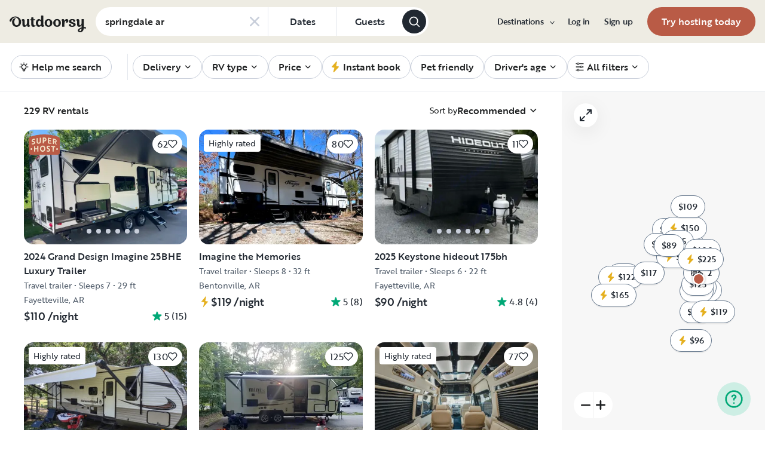

--- FILE ---
content_type: text/html; charset=utf-8
request_url: https://www.google.com/recaptcha/api2/aframe
body_size: 117
content:
<!DOCTYPE HTML><html><head><meta http-equiv="content-type" content="text/html; charset=UTF-8"></head><body><script nonce="YZ6tmYQ8whc7UT6V5T9QNQ">/** Anti-fraud and anti-abuse applications only. See google.com/recaptcha */ try{var clients={'sodar':'https://pagead2.googlesyndication.com/pagead/sodar?'};window.addEventListener("message",function(a){try{if(a.source===window.parent){var b=JSON.parse(a.data);var c=clients[b['id']];if(c){var d=document.createElement('img');d.src=c+b['params']+'&rc='+(localStorage.getItem("rc::a")?sessionStorage.getItem("rc::b"):"");window.document.body.appendChild(d);sessionStorage.setItem("rc::e",parseInt(sessionStorage.getItem("rc::e")||0)+1);localStorage.setItem("rc::h",'1769072769944');}}}catch(b){}});window.parent.postMessage("_grecaptcha_ready", "*");}catch(b){}</script></body></html>

--- FILE ---
content_type: text/css; charset=UTF-8
request_url: https://www.outdoorsy.com/_next/static/css/fcb74602ba1329f4.css
body_size: 4682
content:
@font-face{font-family:swiper-icons;src:url("data:application/font-woff;charset=utf-8;base64, [base64]//wADZ2x5ZgAAAywAAADMAAAD2MHtryVoZWFkAAABbAAAADAAAAA2E2+eoWhoZWEAAAGcAAAAHwAAACQC9gDzaG10eAAAAigAAAAZAAAArgJkABFsb2NhAAAC0AAAAFoAAABaFQAUGG1heHAAAAG8AAAAHwAAACAAcABAbmFtZQAAA/gAAAE5AAACXvFdBwlwb3N0AAAFNAAAAGIAAACE5s74hXjaY2BkYGAAYpf5Hu/j+W2+MnAzMYDAzaX6QjD6/4//Bxj5GA8AuRwMYGkAPywL13jaY2BkYGA88P8Agx4j+/8fQDYfA1AEBWgDAIB2BOoAeNpjYGRgYNBh4GdgYgABEMnIABJzYNADCQAACWgAsQB42mNgYfzCOIGBlYGB0YcxjYGBwR1Kf2WQZGhhYGBiYGVmgAFGBiQQkOaawtDAoMBQxXjg/wEGPcYDDA4wNUA2CCgwsAAAO4EL6gAAeNpj2M0gyAACqxgGNWBkZ2D4/wMA+xkDdgAAAHjaY2BgYGaAYBkGRgYQiAHyGMF8FgYHIM3DwMHABGQrMOgyWDLEM1T9/w8UBfEMgLzE////P/5//f/V/xv+r4eaAAeMbAxwIUYmIMHEgKYAYjUcsDAwsLKxc3BycfPw8jEQA/[base64]/uznmfPFBNODM2K7MTQ45YEAZqGP81AmGGcF3iPqOop0r1SPTaTbVkfUe4HXj97wYE+yNwWYxwWu4v1ugWHgo3S1XdZEVqWM7ET0cfnLGxWfkgR42o2PvWrDMBSFj/IHLaF0zKjRgdiVMwScNRAoWUoH78Y2icB/yIY09An6AH2Bdu/UB+yxopYshQiEvnvu0dURgDt8QeC8PDw7Fpji3fEA4z/PEJ6YOB5hKh4dj3EvXhxPqH/SKUY3rJ7srZ4FZnh1PMAtPhwP6fl2PMJMPDgeQ4rY8YT6Gzao0eAEA409DuggmTnFnOcSCiEiLMgxCiTI6Cq5DZUd3Qmp10vO0LaLTd2cjN4fOumlc7lUYbSQcZFkutRG7g6JKZKy0RmdLY680CDnEJ+UMkpFFe1RN7nxdVpXrC4aTtnaurOnYercZg2YVmLN/d/gczfEimrE/fs/bOuq29Zmn8tloORaXgZgGa78yO9/cnXm2BpaGvq25Dv9S4E9+5SIc9PqupJKhYFSSl47+Qcr1mYNAAAAeNptw0cKwkAAAMDZJA8Q7OUJvkLsPfZ6zFVERPy8qHh2YER+3i/BP83vIBLLySsoKimrqKqpa2hp6+jq6RsYGhmbmJqZSy0sraxtbO3sHRydnEMU4uR6yx7JJXveP7WrDycAAAAAAAH//wACeNpjYGRgYOABYhkgZgJCZgZNBkYGLQZtIJsFLMYAAAw3ALgAeNolizEKgDAQBCchRbC2sFER0YD6qVQiBCv/H9ezGI6Z5XBAw8CBK/m5iQQVauVbXLnOrMZv2oLdKFa8Pjuru2hJzGabmOSLzNMzvutpB3N42mNgZGBg4GKQYzBhYMxJLMlj4GBgAYow/P/PAJJhLM6sSoWKfWCAAwDAjgbRAAB42mNgYGBkAIIbCZo5IPrmUn0hGA0AO8EFTQAA");font-weight:400;font-style:normal}:root{--swiper-theme-color:#007aff}.swiper,swiper-container{margin-left:auto;margin-right:auto;position:relative;overflow:hidden;list-style:none;padding:0;z-index:1;display:block}.swiper-vertical>.swiper-wrapper{flex-direction:column}.swiper-wrapper{position:relative;width:100%;height:100%;z-index:1;display:flex;transition-property:transform;transition-timing-function:var(--swiper-wrapper-transition-timing-function,ease);transition-timing-function:var(--swiper-wrapper-transition-timing-function,initial);box-sizing:initial}.swiper-android .swiper-slide,.swiper-wrapper{transform:translateZ(0)}.swiper-horizontal{touch-action:pan-y}.swiper-vertical{touch-action:pan-x}.swiper-slide,swiper-slide{flex-shrink:0;width:100%;height:100%;position:relative;transition-property:transform;display:block}.swiper-slide-invisible-blank{visibility:hidden}.swiper-autoheight,.swiper-autoheight .swiper-slide{height:auto}.swiper-autoheight .swiper-wrapper{align-items:flex-start;transition-property:transform,height}.swiper-backface-hidden .swiper-slide{transform:translateZ(0);backface-visibility:hidden}.swiper-3d.swiper-css-mode .swiper-wrapper{perspective:1200px}.swiper-3d .swiper-wrapper{transform-style:preserve-3d}.swiper-3d{perspective:1200px}.swiper-3d .swiper-cube-shadow,.swiper-3d .swiper-slide,.swiper-3d .swiper-slide-shadow,.swiper-3d .swiper-slide-shadow-bottom,.swiper-3d .swiper-slide-shadow-left,.swiper-3d .swiper-slide-shadow-right,.swiper-3d .swiper-slide-shadow-top{transform-style:preserve-3d}.swiper-3d .swiper-slide-shadow,.swiper-3d .swiper-slide-shadow-bottom,.swiper-3d .swiper-slide-shadow-left,.swiper-3d .swiper-slide-shadow-right,.swiper-3d .swiper-slide-shadow-top{position:absolute;left:0;top:0;width:100%;height:100%;pointer-events:none;z-index:10}.swiper-3d .swiper-slide-shadow{background:rgba(0,0,0,.15)}.swiper-3d .swiper-slide-shadow-left{background-image:linear-gradient(270deg,rgba(0,0,0,.5),transparent)}.swiper-3d .swiper-slide-shadow-right{background-image:linear-gradient(90deg,rgba(0,0,0,.5),transparent)}.swiper-3d .swiper-slide-shadow-top{background-image:linear-gradient(0deg,rgba(0,0,0,.5),transparent)}.swiper-3d .swiper-slide-shadow-bottom{background-image:linear-gradient(180deg,rgba(0,0,0,.5),transparent)}.swiper-css-mode>.swiper-wrapper{overflow:auto;scrollbar-width:none;-ms-overflow-style:none}.swiper-css-mode>.swiper-wrapper::-webkit-scrollbar{display:none}.swiper-css-mode>.swiper-wrapper>.swiper-slide{scroll-snap-align:start start}.swiper-horizontal.swiper-css-mode>.swiper-wrapper{-ms-scroll-snap-type:x mandatory;scroll-snap-type:x mandatory}.swiper-vertical.swiper-css-mode>.swiper-wrapper{-ms-scroll-snap-type:y mandatory;scroll-snap-type:y mandatory}.swiper-centered>.swiper-wrapper:before{content:"";flex-shrink:0;order:9999}.swiper-centered>.swiper-wrapper>.swiper-slide{scroll-snap-align:center center;scroll-snap-stop:always}.swiper-centered.swiper-horizontal>.swiper-wrapper>.swiper-slide:first-child{margin-inline-start:var(--swiper-centered-offset-before)}.swiper-centered.swiper-horizontal>.swiper-wrapper:before{height:100%;min-height:1px;width:var(--swiper-centered-offset-after)}.swiper-centered.swiper-vertical>.swiper-wrapper>.swiper-slide:first-child{margin-block-start:var(--swiper-centered-offset-before)}.swiper-centered.swiper-vertical>.swiper-wrapper:before{width:100%;min-width:1px;height:var(--swiper-centered-offset-after)}.swiper-lazy-preloader{width:42px;height:42px;position:absolute;left:50%;top:50%;margin-left:-21px;margin-top:-21px;z-index:10;transform-origin:50%;box-sizing:border-box;border-radius:50%;border:4px solid var(--swiper-preloader-color,var(--swiper-theme-color));border-top:4px solid transparent}.swiper-watch-progress .swiper-slide-visible .swiper-lazy-preloader,.swiper:not(.swiper-watch-progress) .swiper-lazy-preloader,swiper-container:not(.swiper-watch-progress) .swiper-lazy-preloader{animation:swiper-preloader-spin 1s linear infinite}.swiper-lazy-preloader-white{--swiper-preloader-color:#fff}.swiper-lazy-preloader-black{--swiper-preloader-color:#000}@keyframes swiper-preloader-spin{0%{transform:rotate(0deg)}to{transform:rotate(1turn)}}.ListingTileMedia_listingTileMediaCarousel__6UdzQ .swiper-slide.swiper-slide-active{width:100%!important}.WishlistModal_slidingModal__udioa>div{animation:WishlistModal_slideUp__RaSnI .3s ease-out}@keyframes WishlistModal_slideUp__RaSnI{0%{opacity:0;transform:translateY(100%)}to{opacity:1;transform:translateY(0)}}.QuickPreviewModal_mainCarousel__LHWXr>button{visibility:visible!important}.QuickPreviewModal_thumbnailSlide__rkJAL{width:unset}.PriceInstantBook_wrapper__6qnJ0{order:1;--tw-text-opacity:1;color:hsl(44 79% 51%/var(--tw-text-opacity))}.PriceInstantBook_wrapper__6qnJ0[data-size=small]{height:1rem;width:1rem}.PriceInstantBook_wrapper__6qnJ0[data-size=medium]{height:1.25rem;width:1.25rem}.PriceInstantBook_wrapper__6qnJ0[data-size=large]{height:1.5rem;width:1.5rem}.PriceCurrent_container__pOtN9{display:contents}.PriceCurrent_originalTotalPrice__028XM,.PriceCurrent_price__rLH9X{letter-spacing:-.02em;font-family:Brother-1816,-apple-system,BlinkMacSystemFont,Helvetica,Arial,sans-serif,Apple Color Emoji,Segoe UI,Segoe UI Emoji,Segoe UI Symbol;font-weight:500;order:2;margin-right:.25rem}.PriceCurrent_originalTotalPrice__028XM{--tw-text-opacity:1;color:rgb(144 147 152/var(--tw-text-opacity));-webkit-text-decoration-line:line-through;text-decoration-line:line-through}.PriceCurrent_period__ISMXQ{font-family:Brother-1816,-apple-system,BlinkMacSystemFont,Helvetica,Arial,sans-serif,Apple Color Emoji,Segoe UI,Segoe UI Emoji,Segoe UI Symbol;font-weight:400;order:4;--tw-text-opacity:1;color:hsl(200 5% 12%/var(--tw-text-opacity))}.PriceCurrent_container__pOtN9[data-size=small] .PriceCurrent_originalTotalPrice__028XM,.PriceCurrent_container__pOtN9[data-size=small] .PriceCurrent_price__rLH9X{font-size:1.125rem;line-height:1.25rem}.PriceCurrent_container__pOtN9[data-size=small] .PriceCurrent_period__ISMXQ{font-size:.75rem;line-height:1rem}.PriceCurrent_container__pOtN9[data-size=medium] .PriceCurrent_price__rLH9X{font-size:1.375rem;line-height:1.5rem}@media (min-width:768px){.PriceCurrent_container__pOtN9[data-size=medium] .PriceCurrent_price__rLH9X{font-size:1.625rem;line-height:2rem}}.PriceCurrent_container__pOtN9[data-size=medium] .PriceCurrent_originalTotalPrice__028XM{font-size:1.375rem;line-height:1.5rem}@media (min-width:768px){.PriceCurrent_container__pOtN9[data-size=medium] .PriceCurrent_originalTotalPrice__028XM{font-size:1.625rem;line-height:2rem}}.PriceCurrent_container__pOtN9[data-size=medium] .PriceCurrent_period__ISMXQ{font-size:.875rem;line-height:1.25rem}@media (min-width:768px){.PriceCurrent_container__pOtN9[data-size=medium] .PriceCurrent_period__ISMXQ{font-size:.9375rem;line-height:1.25rem}}.AspectRatio_wrapper__fUXUh img{height:100%;width:100%;object-fit:cover}@media (min-width:769px){.AspectRatio_imageHover__vC0Xa img{transition:all .5s ease}.AspectRatio_imageHover__vC0Xa img:hover{transform:scale(1.05)}}.PriceTransparencyPopover_arrow__gnXoK,.PriceTransparencyPopover_arrow__gnXoK:before{position:absolute;width:12px;height:12px;border-radius:.125rem;background:inherit}.PriceTransparencyPopover_arrow__gnXoK{visibility:hidden;top:-6px}.PriceTransparencyPopover_arrow__gnXoK:before{left:0;content:"";transform:rotate(45deg);visibility:visible}.Button_button__98gTJ{position:relative}.Button_button__98gTJ:before{border-style:none}.Button_button__98gTJ[data-variant*=outlined]:before{top:-6px!important;right:-6px!important;bottom:-6px!important;left:-6px!important}.Button_button__98gTJ[data-shape=rectangle]{justify-content:center}.Button_button__98gTJ[data-shape=rectangle] .Button_content__wtKp9{display:grid;width:100%;grid-auto-flow:column;align-items:center;grid-gap:.25rem;gap:.25rem}.Button_button__98gTJ[data-shape=rectangle][data-size=large]{font-size:1rem;line-height:1.25rem}@media (min-width:768px){.Button_button__98gTJ[data-shape=rectangle][data-size=large]{font-size:1.125rem;line-height:1.25rem}}.Button_button__98gTJ[data-shape=rectangle][data-size=large]{padding:1rem 2.5rem}.Button_button__98gTJ[data-shape=rectangle][data-size=normal]{padding:.75rem 1.5rem;font-size:1rem;line-height:1.5rem}.Button_button__98gTJ[data-shape=rectangle][data-size=small]{font-size:.875rem;line-height:1.25rem}@media (min-width:768px){.Button_button__98gTJ[data-shape=rectangle][data-size=small]{font-size:.9375rem;line-height:1.25rem}}.Button_button__98gTJ[data-shape=rectangle][data-size=small]{padding:.75rem 1.25rem}.Button_button__98gTJ[data-shape=rectangle][data-size=xsmall]{font-size:.875rem;line-height:1.25rem}@media (min-width:768px){.Button_button__98gTJ[data-shape=rectangle][data-size=xsmall]{font-size:.9375rem;line-height:1.25rem}}.Button_button__98gTJ[data-shape=rectangle][data-size=xsmall]{padding:.75rem}.Button_button__98gTJ[data-shape=wide][data-size=xsmall]{font-size:.875rem;line-height:1.25rem}@media (min-width:768px){.Button_button__98gTJ[data-shape=wide][data-size=xsmall]{font-size:.9375rem;line-height:1.25rem}}.Button_button__98gTJ[data-shape=wide][data-size=xsmall]{padding:.75rem 1.5rem}.Button_button__98gTJ[data-shape=rectangle][data-size=xxsmall]{font-size:.875rem;line-height:1.25rem;height:2.25rem;padding:.25rem 1rem}.Button_button__98gTJ[data-shape=pill][data-size=large],.Button_button__98gTJ[data-shape=pill][data-size=normal],.Button_button__98gTJ[data-shape=pill][data-size=small],.Button_button__98gTJ[data-shape=pill][data-size=xsmall],.Button_button__98gTJ[data-shape=pill][data-size=xxsmall]{font-size:.875rem;line-height:1.25rem}@media (min-width:768px){.Button_button__98gTJ[data-shape=pill][data-size=large],.Button_button__98gTJ[data-shape=pill][data-size=normal],.Button_button__98gTJ[data-shape=pill][data-size=small],.Button_button__98gTJ[data-shape=pill][data-size=xsmall],.Button_button__98gTJ[data-shape=pill][data-size=xxsmall]{font-size:.9375rem;line-height:1.25rem}}.Button_button__98gTJ[data-shape=pill][data-size=large],.Button_button__98gTJ[data-shape=pill][data-size=normal],.Button_button__98gTJ[data-shape=pill][data-size=small],.Button_button__98gTJ[data-shape=pill][data-size=xsmall],.Button_button__98gTJ[data-shape=pill][data-size=xxsmall]{border-radius:9999px;padding:1rem 1.5rem}.Button_button__98gTJ[data-shape=pill] .Button_content__wtKp9{display:grid;width:100%;grid-auto-flow:column;align-items:center;grid-gap:.25rem;gap:.25rem}@media (min-width:768px){.Button_button__98gTJ[data-shape=pill] .Button_content__wtKp9{justify-content:unset}}.Button_button__98gTJ[data-variant=primary-contained]{border-width:2px;border-style:solid;border-color:var(--bf-temp-button-background-color-primary-active);background-color:var(--bf-temp-button-background-color-primary-active);color:var(--bf-temp-button-text-color-primary-active)}.Button_button__98gTJ[data-variant=primary-contained]:hover{border-color:var(--bf-temp-button-background-color-primary-hover);background-color:var(--bf-temp-button-background-color-primary-hover);color:var(--bf-temp-button-text-color-primary-active)}.Button_button__98gTJ[data-variant=primary-contained]:disabled{border-color:var(--bf-temp-button-background-color-primary-inactive);background-color:var(--bf-temp-button-background-color-primary-inactive);color:var(--bf-temp-button-text-color-primary-inactive)}.Button_button__98gTJ[data-variant=primary-outlined]{border-width:2px;border-style:solid;--tw-border-opacity:1;border-color:hsl(214 20% 16%/var(--tw-border-opacity));--tw-text-opacity:1;color:hsl(214 20% 16%/var(--tw-text-opacity))}.Button_button__98gTJ[data-variant=primary-outlined]:disabled{--tw-text-opacity:1!important;color:hsl(220 20% 82%/var(--tw-text-opacity))!important;--tw-border-opacity:1!important;border-color:hsl(220 20% 82%/var(--tw-border-opacity))!important}.Button_button__98gTJ[data-variant=light-primary-contained]{border-style:none;--tw-bg-opacity:1;background-color:hsl(174 25% 92%/var(--tw-bg-opacity));--tw-text-opacity:1;color:hsl(214 20% 16%/var(--tw-text-opacity))}.Button_button__98gTJ[data-variant=light-primary-contained]:hover{--tw-bg-opacity:1;background-color:hsl(174 100% 14%/var(--tw-bg-opacity));--tw-text-opacity:1;color:hsl(0 0% 100%/var(--tw-text-opacity))}.Button_button__98gTJ[data-variant=light-primary-outlined]{border-width:2px;border-style:solid;--tw-border-opacity:1;border-color:hsl(174 25% 92%/var(--tw-border-opacity));--tw-text-opacity:1;color:hsl(214 20% 16%/var(--tw-text-opacity))}.Button_button__98gTJ[data-variant=light-primary-outlined]:hover{--tw-border-opacity:1;border-color:hsl(165 29% 22%/var(--tw-border-opacity));--tw-text-opacity:1;color:hsl(214 20% 16%/var(--tw-text-opacity))}.Button_button__98gTJ[data-variant=dark-primary-contained]{border-style:none;--tw-bg-opacity:1;background-color:hsl(214 20% 16%/var(--tw-bg-opacity));--tw-text-opacity:1;color:hsl(0 0% 100%/var(--tw-text-opacity))}.Button_button__98gTJ[data-variant=dark-primary-contained]:hover{opacity:.8}.Button_button__98gTJ[data-variant=gray-outlined]{border-width:1px;--tw-border-opacity:1;border-color:hsl(212 16% 48%/var(--tw-border-opacity))}.Button_button__98gTJ[data-variant=dark-gray-outlined]{border-width:2px;--tw-border-opacity:1;border-color:hsl(0 0% 40%/var(--tw-border-opacity))}.Button_button__98gTJ[data-variant=white-contained]{border-style:none;--tw-bg-opacity:1;background-color:hsl(0 0% 100%/var(--tw-bg-opacity))}.Button_button__98gTJ[data-variant=white-contained],.Button_button__98gTJ[data-variant=white-contained]:hover{--tw-text-opacity:1;color:hsl(214 20% 16%/var(--tw-text-opacity))}.Button_button__98gTJ[data-variant=white-outlined]{border-width:2px;--tw-border-opacity:1;border-color:hsl(0 0% 100%/var(--tw-border-opacity));--tw-text-opacity:1;color:hsl(0 0% 100%/var(--tw-text-opacity))}.Button_button__98gTJ[data-variant=red-contained]{border-width:2px;border-style:solid;--tw-border-opacity:1;border-color:hsl(354 58% 48%/var(--tw-border-opacity));--tw-bg-opacity:1;background-color:hsl(354 58% 48%/var(--tw-bg-opacity));--tw-text-opacity:1;color:hsl(0 0% 100%/var(--tw-text-opacity))}.Button_button__98gTJ[data-variant=red-contained]:hover{--tw-bg-opacity:1;background-color:hsl(354 58% 48%/var(--tw-bg-opacity))}.Button_button__98gTJ[data-variant=red-outlined]{border-width:2px;border-style:solid}.Button_button__98gTJ[data-variant=red-outlined],.Button_button__98gTJ[data-variant=red-outlined]:hover{--tw-border-opacity:1;border-color:hsl(354 58% 48%/var(--tw-border-opacity));--tw-text-opacity:1;color:hsl(354 58% 48%/var(--tw-text-opacity))}.Button_button__98gTJ[data-variant=red-text]{border-style:none;font-weight:500;--tw-text-opacity:1;color:hsl(354 58% 48%/var(--tw-text-opacity));-webkit-text-decoration-line:underline;text-decoration-line:underline}.Button_button__98gTJ[data-variant=red-text]:hover{-webkit-text-decoration-line:none;text-decoration-line:none}.Button_button__98gTJ[data-variant=borderless]:disabled,.Button_button__98gTJ[data-variant=borderless][data-state=disabled]{--tw-text-opacity:1;color:hsl(0 0% 40%/var(--tw-text-opacity))}.Button_button__98gTJ[data-variant*=contained]:disabled{pointer-events:none}.Button_button__98gTJ[data-variant*=contained]:not([data-variant=primary-contained]):not([data-variant=primary-outlined]):disabled,.Button_button__98gTJ[data-variant*=contained][data-state=disabled]{opacity:.2}.Button_button__98gTJ[data-variant*=outlined]:disabled,.Button_button__98gTJ[data-variant*=outlined][data-state=disabled]{cursor:not-allowed;--tw-border-opacity:1;border-color:hsl(0 0% 40%/var(--tw-border-opacity));--tw-text-opacity:1;color:hsl(0 0% 40%/var(--tw-text-opacity))}.Button_button__98gTJ[data-shape=circle]{display:inline-flex;align-items:center;justify-content:center;border-radius:9999px}.Button_button__98gTJ[data-shape=circle] .Button_content__wtKp9{display:block}.Button_button__98gTJ[data-shape=circle][data-variant=white-contained]{box-shadow:0 1px 20px rgba(0,0,0,.1)}.Button_button__98gTJ[data-shape=circle][data-variant=white-contained]:hover{transform:scale(1.1)}.Button_button__98gTJ[data-shape=circle][data-size=large]{height:4rem;width:4rem}.Button_button__98gTJ[data-shape=circle][data-size=normal]{height:3rem;width:3rem}.Button_button__98gTJ[data-shape=circle][data-size=small]{height:2.5rem;width:2.5rem}.Button_button__98gTJ[data-shape=circle][data-size=xsmall]{height:1.25rem;width:1.25rem}.Button_button__98gTJ[data-shape=square]{display:inline-flex;align-items:center;justify-content:center}.Button_button__98gTJ[data-shape=square] .Button_content__wtKp9{display:block}.Button_button__98gTJ[data-shape=square][data-variant=white-contained]{box-shadow:0 1px 20px rgba(0,0,0,.1)}.Button_button__98gTJ[data-shape=square][data-variant=white-contained]:hover{transform:scale(1.1)}.Button_button__98gTJ[data-shape=square][data-size=large]{height:4rem;width:4rem}.Button_button__98gTJ[data-shape=square][data-size=medium]{height:3.5rem;width:3.5rem}.Button_button__98gTJ[data-shape=square][data-size=normal]{height:3rem;width:3rem}.Button_button__98gTJ[data-shape=square][data-size=small]{height:2.5rem;width:2.5rem}.Button_button__98gTJ[data-shape=square][data-size=xsmall]{height:1.25rem;width:1.25rem}.Button_button__98gTJ[data-loading=true],.Button_button__98gTJ[data-loading=true][data-state=disabled]{pointer-events:none;transition-property:none}.Button_button__98gTJ[data-loading=true] .Button_content__wtKp9,.Button_button__98gTJ[data-loading=true][data-state=disabled] .Button_content__wtKp9{color:transparent}.Button_button__98gTJ[data-loading=true][data-variant=primary-contained] svg,.Button_button__98gTJ[data-loading=true][data-variant=primary-outlined] svg{--tw-text-opacity:1;color:hsl(212 14% 36%/var(--tw-text-opacity))}.Button_button__98gTJ[data-loading=true][data-variant=dark-primary-contained] svg{--tw-text-opacity:1;color:hsl(214 20% 16%/var(--tw-text-opacity))}.Button_button__98gTJ[data-loading=true][data-variant=dark-gray-outlined] svg{--tw-text-opacity:1;color:hsl(220 20% 82%/var(--tw-text-opacity))}.Button_button__98gTJ[data-loading=true][data-variant=red-contained] svg{--tw-text-opacity:1;color:hsl(0 0% 100%/var(--tw-text-opacity))}.Button_button__98gTJ[data-loading=true][data-variant=red-outlined] svg{--tw-text-opacity:1;color:hsl(354 58% 48%/var(--tw-text-opacity))}.Button_button__98gTJ[data-loading=true][data-variant=white-outlined] svg{--tw-text-opacity:1;color:hsl(0 0% 100%/var(--tw-text-opacity))}.Button_button__98gTJ[data-loading=true][data-state=disabled] svg{--tw-text-opacity:1;color:hsl(0 0% 40%/var(--tw-text-opacity))}.Button_button__98gTJ[data-variant=jungle-contained]{border-width:2px;border-style:solid;--tw-border-opacity:1;border-color:hsl(162 100% 33%/var(--tw-border-opacity));background-color:transparent;font-weight:500;--tw-text-opacity:1;color:hsl(162 100% 33%/var(--tw-text-opacity))}.Button_button__98gTJ[data-variant=jungle-contained]:hover{opacity:.8}.Button_button__98gTJ[data-variant=jungle-contained]:disabled{opacity:.2}.Button_button__98gTJ[data-variant=jungle-outlined]{border-width:2px;border-style:solid;--tw-border-opacity:1;border-color:hsl(220 20% 82%/var(--tw-border-opacity));font-weight:400}.Button_button__98gTJ[data-variant=jungle-outlined],.Pagination_arrow__i_7te:enabled svg{--tw-text-opacity:1;color:hsl(200 5% 12%/var(--tw-text-opacity))}.Pagination_arrow__i_7te:enabled:hover svg{--tw-text-opacity:1;color:hsl(214 20% 16%/var(--tw-text-opacity))}.Pagination_icon__0hmjt[data-icon=previous]{--tw-rotate:180deg;transform:translate(var(--tw-translate-x),var(--tw-translate-y)) rotate(var(--tw-rotate)) skewX(var(--tw-skew-x)) skewY(var(--tw-skew-y)) scaleX(var(--tw-scale-x)) scaleY(var(--tw-scale-y))}.Pagination_button__xlZ3f{font-size:.875rem;line-height:1.25rem;position:relative;font-weight:700;--tw-text-opacity:1;color:hsl(214 20% 16%/var(--tw-text-opacity));transition-property:all;transition-timing-function:cubic-bezier(.4,0,.2,1);transition-duration:.5s}.Pagination_button__xlZ3f:enabled:hover{--tw-text-opacity:1;color:hsl(214 20% 16%/var(--tw-text-opacity))}.Pagination_button__xlZ3f:enabled:hover,.Pagination_button__xlZ3f[data-variant=current]{-webkit-text-decoration-line:underline;text-decoration-line:underline}.Pagination_button__xlZ3f:disabled,.Pagination_button__xlZ3f[data-variant=current],.Pagination_button__xlZ3f[data-variant=current]:hover{cursor:auto;--tw-text-opacity:1;color:hsl(214 20% 16%/var(--tw-text-opacity))}.Pagination_button__xlZ3f[data-focus-visible-added]:after{position:absolute;top:2px;right:2px;bottom:2px;left:2px;display:block;border-radius:9999px;border-width:2px;--tw-border-opacity:1;border-color:hsl(165 29% 22%/var(--tw-border-opacity));content:""}.Pagination_button__xlZ3f:focus-visible:after{position:absolute;top:2px;right:2px;bottom:2px;left:2px;display:block;border-radius:9999px;border-width:2px;--tw-border-opacity:1;border-color:hsl(165 29% 22%/var(--tw-border-opacity));content:""}
/*# sourceMappingURL=fcb74602ba1329f4.css.map*/

--- FILE ---
content_type: text/css; charset=UTF-8
request_url: https://www.outdoorsy.com/_next/static/css/680d3a4d80a9335a.css
body_size: 4159
content:
.ListingIndex_carousel___IH3h{display:block}@media (min-width:768px){.ListingIndex_carousel___IH3h{display:none}}.ListingIndex_carousel___IH3h .swiper .swiper-pagination{display:none}.RentalDescription_paragraph__5_G1s:after{content:"\A\A";white-space:pre}.AiRentalSummary_container__rDjrI{display:flex;flex-direction:column;gap:16px;padding:24px;border-radius:8px;background-color:#f1f2f3}.AiRentalSummary_header__R_pXn{display:flex;flex-direction:row;align-items:center;justify-content:space-between}.AiRentalSummary_badge__hJ0__{display:flex;flex-direction:row;align-items:center;gap:4px}.AiRentalSummary_icon__lBoLG{width:16px;height:16px;color:#4f5b69}.AiRentalSummary_badgeText__Jp8gW{color:#4f5b69;font-family:Brother\ 1816,sans-serif;font-size:.875rem;font-weight:400;line-height:1.5;font-style:normal}.AiRentalSummary_list__oQBjo{padding-left:24px;margin:0;list-style-type:disc;color:#1d1f20}.AiRentalSummary_listItem__4dGMr{margin-bottom:0}.AiRentalSummary_inputWrapper__F8Ohh{position:relative}.AiRentalSummary_inputButton__ibPgV{position:absolute;top:0;bottom:0;right:16px;display:flex;flex-direction:column;justify-content:center}.AiRentalSummary_submitButton__HlDlH,.AiRentalSummary_submitButton__HlDlH:active,.AiRentalSummary_submitButton__HlDlH:disabled,.AiRentalSummary_submitButton__HlDlH:focus,.AiRentalSummary_submitButton__HlDlH:hover{background-color:#212831!important;box-shadow:0 8px 32px 0 rgba(0,0,0,.08)!important;opacity:1!important}.AiRentalSummary_submitButton__HlDlH svg,.AiRentalSummary_submitButton__HlDlH:active svg,.AiRentalSummary_submitButton__HlDlH:disabled svg,.AiRentalSummary_submitButton__HlDlH:focus svg,.AiRentalSummary_submitButton__HlDlH:hover svg{color:#fff!important}.AiRentalSummary_suggestedQuestions__2pPXl{display:flex;flex-direction:column;align-items:flex-start;gap:8px}@media (min-width:768px){.AiRentalSummary_suggestedQuestions__2pPXl{flex-direction:row}}.AiRentalSummary_answerContainer__OsVMI{background-color:#fff;border-radius:8px;padding:16px;border:1px solid #e0e0e0}.AiRentalSummary_answerHeader__bq5Sn{display:flex;flex-direction:row;align-items:center;gap:8px;margin-bottom:8px}.AiRentalSummary_answerIcon__FT633{width:16px;height:16px;color:#4f5b69}.AiRentalSummary_answerTitle__cvOBx{margin-top:2px}.AiRentalSummary_answerText__WZbHS{white-space:pre-wrap}.AiRentalSummary_errorContainer__g0U87{padding:12px;margin-bottom:16px;background-color:#fff3f3;border-radius:8px;border:1px solid #ffcdd2}.AiRentalSummary_errorText__cNdlq{color:#d32f2f;font-family:Brother\ 1816,sans-serif;font-size:.875rem;line-height:1.5}.AiRentalSummary_messageHostWrapper__6PMaa{display:flex;flex-direction:column;gap:12px}.AiRentalSummary_messageHostContainer__BvXTl{display:flex;justify-content:flex-start}.AiRentalSummary_loadingContainer__ZOP_i{display:flex;flex-direction:row;align-items:center;gap:12px;padding:16px;background-color:#fff;border-radius:8px;border:1px solid #e0e0e0}.AiRentalSummary_loadingSpinner__vYbMv{width:20px;height:20px;border:3px solid #f1f2f3;border-top-color:#4f5b69;border-radius:50%;animation:AiRentalSummary_spin__Q49DT .8s linear infinite}@keyframes AiRentalSummary_spin__Q49DT{0%{transform:rotate(0deg)}to{transform:rotate(1turn)}}.AiRentalSummary_loadingText__cRmPa{color:#4f5b69;font-family:Brother\ 1816,sans-serif;font-size:.875rem;font-weight:400;line-height:1.5;margin:0}.HostBio_grid__eItRn{--grid-col-offset:0}@media (min-width:768px){.HostBio_allStar__Vs9Kv{transform:translateY(25%)}.HostBio_memberSince__FVYUI{margin-top:.5rem;align-self:flex-start}.HostBio_allStar__Vs9Kv+.HostBio_memberSince__FVYUI{align-self:center}}.HostBio_grid__eItRn[data-loading=true]{pointer-events:none;position:relative;height:15rem;font-size:0}.HostBio_grid__eItRn[data-loading=true] .HostBio_avatar__dfQ6_:after,.HostBio_grid__eItRn[data-loading=true] .HostBio_ctaContent__SSh_t,.HostBio_grid__eItRn[data-loading=true] .HostBio_ctaContent__SSh_t:after,.HostBio_grid__eItRn[data-loading=true] .HostBio_description__Vl3pl,.HostBio_grid__eItRn[data-loading=true] .HostBio_description__Vl3pl:after,.HostBio_grid__eItRn[data-loading=true] .HostBio_description__Vl3pl:before,.HostBio_grid__eItRn[data-loading=true] .HostBio_footer__1ystB button,.HostBio_grid__eItRn[data-loading=true] .HostBio_footer__1ystB:after,.HostBio_grid__eItRn[data-loading=true] .HostBio_tag__JtJbR:after,.HostBio_grid__eItRn[data-loading=true] .HostBio_title__Y3ahQ:after,.HostBio_grid__eItRn[data-loading=true] .HostBio_title__Y3ahQ:before,.HostBio_grid__eItRn[data-loading=true]:before{content:"";pointer-events:none;position:absolute;top:0;right:0;bottom:0;left:0;z-index:20;border-radius:.125rem;--tw-bg-opacity:1;background-color:hsl(0 0% 94%/var(--tw-bg-opacity));transition-property:opacity;transition-timing-function:cubic-bezier(.4,0,.2,1);transition-duration:.2s}.HostBio_grid__eItRn[data-loading=true]:before{z-index:10;--tw-bg-opacity:1;background-color:hsl(0 0% 100%/var(--tw-bg-opacity))}.HostBio_grid__eItRn[data-loading=true] .HostBio_tag__JtJbR{position:relative;margin-top:1.25rem;display:block;display:none;height:1rem;width:100%}@media (min-width:768px){.HostBio_grid__eItRn[data-loading=true] .HostBio_tag__JtJbR{display:block}}.HostBio_grid__eItRn[data-loading=true] .HostBio_title__Y3ahQ{position:relative;margin-bottom:-2rem;height:1.5rem}@media (min-width:768px){.HostBio_grid__eItRn[data-loading=true] .HostBio_title__Y3ahQ{height:2rem}}.HostBio_grid__eItRn[data-loading=true] .HostBio_title__Y3ahQ{max-width:50%}@media (max-width:767px){.HostBio_grid__eItRn[data-loading=true] .HostBio_title__Y3ahQ:after{transform:translateY(115%);max-width:90%}}.HostBio_grid__eItRn[data-loading=true] .HostBio_description__Vl3pl{position:relative;height:1rem}@media (min-width:768px){.HostBio_grid__eItRn[data-loading=true] .HostBio_description__Vl3pl{height:1.25rem}}.HostBio_grid__eItRn[data-loading=true] .HostBio_description__Vl3pl{max-width:95%}.HostBio_grid__eItRn[data-loading=true] .HostBio_description__Vl3pl:after{transform:translateY(115%);max-width:100%}.HostBio_grid__eItRn[data-loading=true] .HostBio_description__Vl3pl:before{transform:translateY(-115%);width:105%}.HostBio_grid__eItRn[data-loading=true] .HostBio_footer__1ystB{position:relative}.HostBio_grid__eItRn[data-loading=true] .HostBio_footer__1ystB:after{margin-top:-2.25rem;display:none;height:1.25rem;width:6rem}@media (min-width:768px){.HostBio_grid__eItRn[data-loading=true] .HostBio_footer__1ystB:after{display:block}}.HostBio_grid__eItRn[data-loading=true] .HostBio_footer__1ystB:after{transform:translateY(-100%)}.HostBio_grid__eItRn[data-loading=true] .HostBio_footer__1ystB button{position:relative;height:3rem;width:100%;border-radius:.375rem;--tw-bg-opacity:1;background-color:hsl(165 29% 22%/var(--tw-bg-opacity))}@media (min-width:768px){.HostBio_grid__eItRn[data-loading=true] .HostBio_footer__1ystB button{width:12rem}}.HostBio_grid__eItRn[data-loading=true] .HostBio_footer__1ystB button{font-size:0}.HostBio_grid__eItRn[data-loading=true] .HostBio_ctaContent__SSh_t{position:relative;margin-top:1rem;margin-left:5rem;height:.875rem;width:11rem;transform:translate(var(--tw-translate-x),var(--tw-translate-y)) rotate(var(--tw-rotate)) skewX(var(--tw-skew-x)) skewY(var(--tw-skew-y)) scaleX(var(--tw-scale-x)) scaleY(var(--tw-scale-y))}@media (min-width:768px){.HostBio_grid__eItRn[data-loading=true] .HostBio_ctaContent__SSh_t{margin-top:-1rem;margin-left:.5rem;width:6rem}}.HostBio_grid__eItRn[data-loading=true] .HostBio_ctaContent__SSh_t{font-size:0}.HostBio_grid__eItRn[data-loading=true] .HostBio_ctaContent__SSh_t:after{display:none;width:7rem}@media (min-width:768px){.HostBio_grid__eItRn[data-loading=true] .HostBio_ctaContent__SSh_t:after{display:block}}.HostBio_grid__eItRn[data-loading=true] .HostBio_ctaContent__SSh_t:after{transform:translateY(115%)}.ModularListingTileMedia_modularListingTileMediaCarousel__rx_GG .swiper-slide.swiper-slide-active{width:100%!important}.Carousel_carouselLargeGrid__0ie4T{grid-template-columns:repeat(5,minmax(0,1fr))}.Carousel_carouselGrid__ymGhI>div,.Carousel_carouselLargeGrid__0ie4T>div{width:16rem}.Carousel_carouselGrid__ymGhI{grid-template-columns:repeat(var(--max-cols,16),1fr)}.Carousel_carouselGrid__ymGhI.Carousel_verticalScrollGrid__75Hh6{grid-template-columns:repeat(1,minmax(0,1fr))}.Carousel_carouselGrid__ymGhI.Carousel_verticalScrollGrid__75Hh6>div{width:100%}@media (min-width:576px){.Carousel_carouselGrid__ymGhI.Carousel_verticalScrollGrid__75Hh6{grid-template-columns:repeat(2,minmax(0,1fr))}}@media (min-width:768px){.Carousel_carouselGrid__ymGhI{grid-template-columns:repeat(3,minmax(0,1fr))}.Carousel_carouselGrid__ymGhI>div{width:100%}.Carousel_carouselLargeGrid__0ie4T>div{width:16rem}.Carousel_carouselInline__PgPr7,.Carousel_carouselLargeGrid__0ie4T{grid-template-columns:repeat(var(--max-cols,5),1fr);overflow-x:scroll}.Carousel_carouselGrid__ymGhI.Carousel_verticalScrollGrid__75Hh6{grid-template-columns:repeat(3,minmax(0,1fr))}}@media (min-width:992px){.Carousel_carouselGrid__ymGhI,.Carousel_carouselLargeGrid__0ie4T{grid-template-columns:repeat(4,minmax(0,1fr));overflow-x:hidden}.Carousel_carouselGrid__ymGhI.Carousel_verticalScrollGrid__75Hh6{grid-template-columns:repeat(4,minmax(0,1fr))}.Carousel_carouselLargeGrid__0ie4T>div{width:100%}.Carousel_carouselLargeGrid__0ie4T>div[data-testid=listing-tile]:last-child{display:none}}@media (min-width:1280px){.Carousel_carouselLargeGrid__0ie4T{grid-template-columns:repeat(5,minmax(0,1fr))}.Carousel_carouselLargeGrid__0ie4T>div[data-testid=listing-tile]:last-child{display:block}}.ListingTileMedia_carousel__daEiY .swiper-slide.swiper-slide-active,.ListingTileMedia_listingTileMediaCarousel__6UdzQ .swiper-slide.swiper-slide-active{width:100%!important}.QuickPreviewModal_mainCarousel__LHWXr>button{visibility:visible!important}.QuickPreviewModal_thumbnailSlide__rkJAL{width:unset}.SectionWithDivider_section__rsMqr:empty+hr{display:none}.Accordion_icon__Hx4MR{transition:transform .2s ease}.Accordion_extraInfo__FhM2S[data-hidden-when-expanded=true]{transition-duration:.2s;transition-timing-function:cubic-bezier(.4,0,.2,1);transition-property:max-height,margin,opacity}.Accordion_button__t5i3t[aria-expanded=true]+.Accordion_extraInfo__FhM2S[data-hidden-when-expanded=true]{pointer-events:none;margin:0;max-height:0;opacity:0}.Breadcrumbs_item___1mV5{--tw-text-opacity:1;color:hsl(200 5% 12%/var(--tw-text-opacity));outline-offset:.25rem;outline-color:#004740}.Breadcrumbs_separator__F_8nD{margin-left:.5rem;margin-right:.5rem;display:inline-block;vertical-align:text-top;color:#284840}.HeaderActions_container__MpjDQ[data-loading=true] a *,.HeaderActions_container__MpjDQ[data-loading=true] button *{display:none;font-size:0}.HeaderActions_container__MpjDQ[data-loading=true] a{height:3rem;width:11rem}.HeaderActions_container__MpjDQ[data-loading=true] button{height:3rem;width:3rem}.HeaderActions_container__MpjDQ{grid-template-columns:3fr 1fr;grid-template-rows:1fr 1fr;grid-template-areas:"image-1 image-2" "image-1 image-3"}@media (min-width:992px){.HeaderActions_container__MpjDQ{grid-template-columns:50% 1fr 1fr;grid-template-areas:"image-1 image-2 image-4" "image-1 image-3 image-5"}}.ListingHeader_titleWrap__9NmuA{-ms-hyphens:auto;hyphens:auto;overflow-wrap:break-word}.ListingHeader_listingHeader__JdVaX[data-loading=true]{pointer-events:none;position:relative;height:12rem}.ListingHeader_listingHeader__JdVaX[data-loading=true] .ListingHeader_title__RpT4v:after,.ListingHeader_listingHeader__JdVaX[data-loading=true] .ListingHeader_title__RpT4v:before,.ListingHeader_listingHeader__JdVaX[data-loading=true]:before{content:"";pointer-events:none;position:absolute;top:0;right:0;bottom:0;left:0;z-index:20;border-radius:.125rem;--tw-bg-opacity:1;background-color:hsl(0 0% 94%/var(--tw-bg-opacity));transition-property:opacity;transition-timing-function:cubic-bezier(.4,0,.2,1);transition-duration:.2s}.ListingHeader_listingHeader__JdVaX[data-loading=true]:before{z-index:10;--tw-bg-opacity:1;background-color:hsl(0 0% 100%/var(--tw-bg-opacity))}.ListingHeader_listingHeader__JdVaX[data-loading=true] .ListingHeader_title__RpT4v{position:relative;height:3.5rem}@media (min-width:768px){.ListingHeader_listingHeader__JdVaX[data-loading=true] .ListingHeader_title__RpT4v{height:5rem}}.ListingHeader_listingHeader__JdVaX[data-loading=true] .ListingHeader_title__RpT4v{max-width:85%}.ListingHeader_listingHeader__JdVaX[data-loading=true] .ListingHeader_title__RpT4v:after,.ListingHeader_listingHeader__JdVaX[data-loading=true] .ListingHeader_title__RpT4v:before{height:50%}.ListingHeader_listingHeader__JdVaX[data-loading=true] .ListingHeader_title__RpT4v:after{transform:translateY(110%);max-width:70%}.ListingHeader_listingHeader__JdVaX[data-loading=true] .ListingHeader_tag__KXGyC{position:relative;z-index:30;height:2.5rem;width:8rem;overflow:hidden;font-size:0}.ListingHeader_listingHeader__JdVaX[data-loading=true] .ListingHeader_tag__KXGyC:after{content:"";background:inherit;position:absolute;top:0;right:0;bottom:0;left:0}.ListingHeader_listingHeader__JdVaX[data-loading=true] .ListingHeader_tag__KXGyC *{font-size:0}.ListingHeader_listingHeader__JdVaX[data-loading=true] .ListingHeader_tags__4JDDp:nth-child(2) .ListingHeader_tag__KXGyC{width:7rem}.ListingHeader_listingHeader__JdVaX[data-loading=true] .ListingHeader_tags__4JDDp:nth-child(4) .ListingHeader_tag__KXGyC{width:11rem}.BillSection_billModule__Y26q0{pointer-events:none;visibility:hidden;position:fixed;top:0;right:0;bottom:0;left:0;opacity:0;transition-duration:.5s;transition-timing-function:cubic-bezier(.4,0,.2,1)}@media (min-width:992px){.BillSection_billModule__Y26q0{position:sticky;top:auto;right:auto;bottom:auto;left:auto;top:6rem;grid-column:span 5/span 5;grid-column-start:calc(var(--grid-col-offset) + 12);grid-row-start:1}}.BillSection_billModule__Y26q0{transition-property:transform;transform:translateY(100%)}.BillSection_billModule__Y26q0[data-open-mobile=false]{transition-property:top;transition-timing-function:cubic-bezier(.4,0,.2,1);transition-duration:.2s}.BillSection_billModule__Y26q0[data-open-mobile=true]{pointer-events:auto;visibility:visible;z-index:1299;opacity:1;transform:translateY(0)}.BillSection_mobileBarContainer__ktfjZ{pointer-events:none;position:sticky;z-index:40;width:100%;grid-column:container}@media (min-width:992px){.BillSection_mobileBarContainer__ktfjZ{display:none}}.BillSection_mobileBarContainer__ktfjZ{bottom:-1px}@media (min-width:992px){.BillSection_billModule__Y26q0,.BillSection_billModule__Y26q0[data-open-mobile=true]{pointer-events:auto;visibility:visible;transform:none;opacity:1;transition-property:none;height:-moz-fit-content;height:fit-content}}.BillSectionModal_floatingBox__q4n7g{display:flex;flex-direction:column;align-items:center;justify-content:space-between;overflow-y:auto;padding:1rem}@media (min-width:992px){.BillSectionModal_floatingBox__q4n7g{overflow:visible}}@media (min-width:768px){.BillSectionModal_floatingBox__q4n7g{padding:2rem}}@media (min-width:992px){.BillSectionModal_floatingBox__q4n7g{align-items:flex-start;justify-content:flex-start;border-left-width:1px;border-color:hsla(0,0%,40%,.1);padding:0 0 0 2.5rem;border-radius:0!important;background-color:transparent!important;--tw-shadow:0 0 #0000!important;--tw-shadow-colored:0 0 #0000!important;box-shadow:var(--tw-ring-offset-shadow,0 0 #0000),var(--tw-ring-shadow,0 0 #0000),var(--tw-shadow)!important}}.BillSectionModal_scrollContent___sxZ2{display:flex;height:100%;width:100%;flex-direction:column;min-height:min-content}.BillSectionModal_closeButtonContainer__QPT1N{position:absolute;top:1rem;right:1rem}@media (min-width:992px){.BillSectionModal_closeButtonContainer__QPT1N{display:none}}.ButtonWithLink_button__DXdQC{padding:1rem!important;width:100%;font-weight:400}.ButtonFilledState_button__buhNu{padding:.5rem 0!important;width:100%;font-weight:400}.ButtonFilledState_button__buhNu:disabled,.ButtonFilledState_button__buhNu[data-state=disabled]{font-weight:500}.ButtonFilledState_required__6SVOb{padding-left:.25rem;font-size:1rem;line-height:1.5rem;font-weight:100}.BillSectionNotificationsContainer_message__3j7FE{margin-top:.75rem!important;background-color:transparent!important;padding:0!important}.DeliveryModalLegacy_shadowBottom__N6jSy{box-shadow:none}@media (max-width:767px){.DeliveryModalLegacy_shadowBottom__N6jSy{box-shadow:0 -4px 6px -6px rgba(0,0,0,.2)}}.AfterDeliveryOptions_option__ZdC4e:not(:last-of-type){margin-bottom:.5rem}.InsuranceModal_deductible_table__vrAAB{letter-spacing:-.02em;font-family:Brother-1816,-apple-system,BlinkMacSystemFont,Helvetica,Arial,sans-serif,Apple Color Emoji,Segoe UI,Segoe UI Emoji,Segoe UI Symbol;font-weight:500;margin-top:1.5rem;height:1px;width:100%;font-size:.875rem;line-height:1.25rem;--tw-text-opacity:1;color:hsl(200 5% 12%/var(--tw-text-opacity))}@media (min-width:768px){.InsuranceModal_deductible_table__vrAAB{font-size:.875rem;line-height:1.25rem}}.InsuranceModal_deductible_table__vrAAB th{vertical-align:bottom}.InsuranceModal_deductible_table__vrAAB tr[data-closed=true]{border-bottom-width:1px;--tw-border-opacity:1;border-color:hsl(0 0% 94%/var(--tw-border-opacity))}.InsuranceModal_deductible_table__vrAAB tr[data-closed=true] td,.InsuranceModal_deductible_table__vrAAB tr[data-closed=true] th{padding-bottom:.5rem}.InsuranceModal_deductible_table__vrAAB tr[data-row=true] td,.InsuranceModal_deductible_table__vrAAB tr[data-row=true] th{padding-top:.5rem}.InsuranceModal_deductible_table__vrAAB tr td:first-child,.InsuranceModal_deductible_table__vrAAB tr th:first-child{text-align:left;font-weight:400}@media (min-width:768px){.InsuranceModal_deductible_table__vrAAB tr td:first-child,.InsuranceModal_deductible_table__vrAAB tr th:first-child{width:12rem}}.InsuranceModal_deductible_table__vrAAB tr td:not(:first-child),.InsuranceModal_deductible_table__vrAAB tr th:not(:first-child){text-align:center;font-weight:400}@media (min-width:768px){.InsuranceModal_deductible_table__vrAAB tr td:not(:first-child),.InsuranceModal_deductible_table__vrAAB tr th:not(:first-child){width:auto}}@media (max-width:768px){.InsuranceModal_deductible_table__vrAAB[data-multiple-options=true] tr td:not(:first-child),.InsuranceModal_deductible_table__vrAAB[data-multiple-options=true] tr th:not(:first-child){width:19%}}.InsuranceModal_radio__UsUnn{height:100%;width:100%;text-align:left}.InsuranceModal_radio_label__HGDis{padding:1rem!important}.InsuranceModal_cell_wrapper___H013{max-width:150px}.InsuranceModal_icon__EpRf6{margin-right:3rem}@media (min-width:768px){.InsuranceModal_icon__EpRf6{margin-right:4rem}}.InsuranceModal_icon__EpRf6.InsuranceModal_isChecked__TTudt>path{fill:#00a876}.AddOn_price__GPCgQ{min-width:2.5rem}.AddOnCheckbox_checkbox__wKM2D{margin-right:.625rem;display:block;cursor:pointer;border-width:2px;border-style:solid;--tw-border-opacity:1;border-color:hsl(220 20% 82%/var(--tw-border-opacity))}@media (min-width:768px){.AddOnCheckbox_checkbox__wKM2D{margin-right:1rem}}.AddOnCheckbox_checkbox__wKM2D{width:1.25em;min-width:1.25em;height:1.25em}.AddOnCheckbox_checkbox__wKM2D[data-selected=true]{--tw-border-opacity:1;border-color:hsl(162 100% 33%/var(--tw-border-opacity));--tw-text-opacity:1;color:hsl(162 100% 33%/var(--tw-text-opacity))}.AddOnCheckbox_checkbox__wKM2D[data-checked=true] .AddOnCheckbox_icon__LY8uC{opacity:1}.AddOnCheckbox_checkboxComponent__3zdKd>span{--tw-border-opacity:1;border-color:hsl(220 20% 82%/var(--tw-border-opacity))}.BillModuleTotal_securityDeposit__jbkBU{margin-top:0;margin-bottom:0;padding-top:0}.BillSectionMobileBar_transition__rdlKt{transition-delay:.2s;transition-duration:.2s;transition-property:padding-bottom}.BillSectionMobileBar_bar__3us2a{padding-bottom:calc(1.25rem + env(safe-area-inset-bottom))}.BillSectionMobileBar_stickyBar__P7tWp{bottom:-1px}.BillSectionMobileBar_bar__3us2a[data-loading=true] button,.BillSectionMobileBar_bar__3us2a[data-loading=true] div{position:relative}.BillSectionMobileBar_bar__3us2a[data-loading=true] button:after,.BillSectionMobileBar_bar__3us2a[data-loading=true] div:after{content:"";pointer-events:none;position:absolute;top:0;right:0;bottom:0;left:0;border-radius:.125rem;--tw-bg-opacity:1;background-color:hsl(0 0% 94%/var(--tw-bg-opacity))}.BillSectionMobileBar_bar__3us2a[data-loading=true] div:after{width:8rem}.BillSectionMobileBar_bar__3us2a[data-loading=true] button:after{--tw-bg-opacity:1;background-color:hsl(165 29% 22%/var(--tw-bg-opacity))}div:has(+.ListingBill_bill__DM8nN){z-index:1299}.ListingBill_bill__DM8nN{z-index:1300}div:has(+.AddOnDetailModal_modal__pNuC7){z-index:1320}.AddOnDetailModal_modal__pNuC7{z-index:1330}.AskHostForm_suggestion__NIG0W:before{content:"\2022";margin-right:1ch}.TextArea_container__chLiP{font-size:.875rem;line-height:1.25rem;position:relative;border-radius:.5rem;border-width:1px;--tw-border-opacity:1;border-color:hsl(0 0% 94%/var(--tw-border-opacity));padding:.75rem 1rem}.TextArea_container__chLiP:hover{--tw-border-opacity:1;border-color:hsl(214 20% 16%/var(--tw-border-opacity))}.TextArea_container__chLiP[data-error=false][data-empty=false]:hover .TextArea_label__ZPHZY{--tw-text-opacity:1;color:hsl(214 20% 16%/var(--tw-text-opacity))}.TextArea_container__chLiP[data-focused=true]{--tw-border-opacity:1;border-color:hsl(214 20% 16%/var(--tw-border-opacity))}.TextArea_container__chLiP[data-error=false][data-focused=true] .TextArea_label__ZPHZY{--tw-text-opacity:1;color:hsl(214 20% 16%/var(--tw-text-opacity))}.TextArea_container__chLiP[data-error=true]{--tw-border-opacity:1;border-color:hsl(354 58% 48%/var(--tw-border-opacity))}.TextArea_container__chLiP[data-error=true] .TextArea_input__EeJwX,.TextArea_container__chLiP[data-error=true] .TextArea_input__EeJwX:-webkit-autofill:first-line,.TextArea_container__chLiP[data-error=true] .TextArea_label__ZPHZY{--tw-text-opacity:1;color:hsl(354 58% 48%/var(--tw-text-opacity))}.TextArea_error__PdnkV{font-family:Brother-1816,-apple-system,BlinkMacSystemFont,Helvetica,Arial,sans-serif,Apple Color Emoji,Segoe UI,Segoe UI Emoji,Segoe UI Symbol;font-weight:400;font-size:.75rem;line-height:1rem;margin-top:.25rem;--tw-text-opacity:1;color:hsl(354 58% 48%/var(--tw-text-opacity))}.TextArea_label__ZPHZY{pointer-events:none;z-index:10;transform:translate(var(--tw-translate-x),var(--tw-translate-y)) rotate(var(--tw-rotate)) skewX(var(--tw-skew-x)) skewY(var(--tw-skew-y)) scaleX(var(--tw-scale-x)) scaleY(var(--tw-scale-y));--tw-text-opacity:1;color:hsl(214 20% 16%/var(--tw-text-opacity));transition-duration:.1s;transition-timing-function:linear;background-color:inherit;max-width:calc(100% - 2rem);transition-property:transform,font-size,color}.TextArea_label__ZPHZY,.TextArea_label__ZPHZY:before{position:absolute;padding-left:.25rem;padding-right:.25rem}.TextArea_label__ZPHZY:before{content:"";top:0;left:0;width:100%;--tw-bg-opacity:1;background-color:hsl(0 0% 100%/var(--tw-bg-opacity));bottom:6px;height:100%;z-index:-1}.TextArea_container__chLiP[data-empty=false] .TextArea_label__ZPHZY,.TextArea_container__chLiP[data-focused=true] .TextArea_label__ZPHZY{font-size:.75rem;line-height:1rem;--tw-translate-y:-1.5rem;transform:translate(var(--tw-translate-x),var(--tw-translate-y)) rotate(var(--tw-rotate)) skewX(var(--tw-skew-x)) skewY(var(--tw-skew-y)) scaleX(var(--tw-scale-x)) scaleY(var(--tw-scale-y))}.TextArea_container__chLiP .TextArea_input__EeJwX:-webkit-autofill+.TextArea_label__ZPHZY{font-size:.75rem;line-height:1rem;--tw-translate-y:-1.5rem;transform:translate(var(--tw-translate-x),var(--tw-translate-y)) rotate(var(--tw-rotate)) skewX(var(--tw-skew-x)) skewY(var(--tw-skew-y)) scaleX(var(--tw-scale-x)) scaleY(var(--tw-scale-y))}.CodeInput_CodeInput__gmRe2{display:flex}.CodeInput_CodeInput__gmRe2>*{margin-left:.5rem}.CodeInput_CodeInput__gmRe2>:first-child{margin-left:0}.CodeInput_TextInput__iOTCf{-moz-appearance:textfield}.CodeInput_TextInput__iOTCf::-webkit-inner-spin-button,.CodeInput_TextInput__iOTCf::-webkit-outer-spin-button{-webkit-appearance:none;margin:0}
/*# sourceMappingURL=680d3a4d80a9335a.css.map*/

--- FILE ---
content_type: application/javascript; charset=UTF-8
request_url: https://www.outdoorsy.com/_next/static/chunks/webpack-69508ee8a706cfbf.js
body_size: 6589
content:
!function(){"use strict";var e,c,a,f,d,b,t,n,r,o,i,u,s={},l={};function h(e){var c=l[e];if(void 0!==c)return c.exports;var a=l[e]={id:e,loaded:!1,exports:{}},f=!0;try{s[e].call(a.exports,a,a.exports,h),f=!1}finally{f&&delete l[e]}return a.loaded=!0,a.exports}h.m=s,e=[],h.O=function(c,a,f,d){if(a){d=d||0;for(var b=e.length;b>0&&e[b-1][2]>d;b--)e[b]=e[b-1];e[b]=[a,f,d];return}for(var t=1/0,b=0;b<e.length;b++){for(var a=e[b][0],f=e[b][1],d=e[b][2],n=!0,r=0;r<a.length;r++)t>=d&&Object.keys(h.O).every(function(e){return h.O[e](a[r])})?a.splice(r--,1):(n=!1,d<t&&(t=d));if(n){e.splice(b--,1);var o=f();void 0!==o&&(c=o)}}return c},h.n=function(e){var c=e&&e.__esModule?function(){return e.default}:function(){return e};return h.d(c,{a:c}),c},a=Object.getPrototypeOf?function(e){return Object.getPrototypeOf(e)}:function(e){return e.__proto__},h.t=function(e,f){if(1&f&&(e=this(e)),8&f||"object"==typeof e&&e&&(4&f&&e.__esModule||16&f&&"function"==typeof e.then))return e;var d=Object.create(null);h.r(d);var b={};c=c||[null,a({}),a([]),a(a)];for(var t=2&f&&e;"object"==typeof t&&!~c.indexOf(t);t=a(t))Object.getOwnPropertyNames(t).forEach(function(c){b[c]=function(){return e[c]}});return b.default=function(){return e},h.d(d,b),d},h.d=function(e,c){for(var a in c)h.o(c,a)&&!h.o(e,a)&&Object.defineProperty(e,a,{enumerable:!0,get:c[a]})},h.f={},h.e=function(e){return Promise.all(Object.keys(h.f).reduce(function(c,a){return h.f[a](e,c),c},[]))},h.u=function(e){return 87536===e?"static/chunks/"+e+"-c4a4dc34733c5d19.js":87935===e?"static/chunks/"+e+"-eef936fa92124808.js":21992===e?"static/chunks/"+e+"-74354fc23f3245fb.js":9261===e?"static/chunks/9261-3ae396e77a126a1c.js":65865===e?"static/chunks/"+e+"-90a2f3c994c8ca5e.js":31925===e?"static/chunks/"+e+"-cb2c31940d4f5c19.js":46559===e?"static/chunks/"+e+"-01fc5120c41f1525.js":63520===e?"static/chunks/"+e+"-69cbf9983e6e0596.js":52634===e?"static/chunks/2c796e83-401ffac3f011c5a2.js":86330===e?"static/chunks/"+e+"-ab6bb9fec000054a.js":49334===e?"static/chunks/"+e+"-0d18a4efcd762548.js":60220===e?"static/chunks/"+e+"-7af834c69094176a.js":"static/chunks/"+(({117:"628765dd",4604:"tsub-middleware",37493:"schemaFilter",39214:"remoteMiddleware",39464:"ajs-destination",43096:"queryString",48150:"legacyVideos",78119:"auto-track"})[e]||e)+"."+({117:"de13c488ca893e52",492:"6900b8c6c818bd3a",1345:"3b4b314057d4b098",1471:"3af2357f9c42fd57",1674:"fa9b055c9ac37fe5",3385:"a5151d8d99475c82",3792:"8ca070660ba98ea1",4086:"46d39f02830a3275",4137:"c5624c3d473135f1",4475:"dda9a0b93881ec32",4604:"0593b9de1a145f3b",4766:"66a3275e17ee2daa",4972:"23a2db0a04cfd654",5180:"89a8856cd4b58c42",5319:"9c26c71635d6c5ae",5414:"35a271af79a32115",5870:"53e7644676c7c35c",5913:"2feac8e7884a5549",6172:"db15e08d6c899908",6446:"b867132f8e7d611c",6585:"7af770b8278b19fa",6656:"9af742cc6f353021",7044:"4a8f4a741dd0983f",7288:"2f024bd05c9032ba",7617:"6f87a689a2b38f86",7653:"5c8f6a7e2d6ae640",8256:"20054c7c002efde9",8699:"d4e9cba5c758cf92",8880:"ad6bce6ed5d4f28b",8923:"e5d280324e934e76",9097:"cc3f972cd6f0437f",9589:"be5a997690d8d1fd",9671:"215886ffe408b1e4",9939:"cdf5663367fec150",10002:"f1e48bbaed684cac",10042:"24215a167d821e07",10405:"a126de7257782909",10649:"61c7723639eba4bd",10726:"ee8f6ea3d38d6390",10809:"c78c9b39175c0454",11009:"2a9cfc8829fdc050",11349:"45f4bf0009f1d856",11658:"75cf712880c7a087",12208:"c13fd857584031e3",12873:"aac81eb198d75a25",12981:"7fadcbfc4e8cb2d5",13321:"449242b65b41a231",13795:"f8cd633d140801de",13843:"c1db85a5c934d100",14356:"d9da334aef9e20c4",14836:"8e475a17e83db2f4",14991:"43d30c0873370829",15359:"dc05bbe02d36c9b2",15396:"69a0d8948ab7479d",15963:"b20fa9debdd91d10",16309:"c2e92ce34b6cb461",16331:"7df443e9ed38c19a",16369:"60efac4a2780169c",17094:"285bd60f35cfaa4f",17137:"c95b1ad9226cf5a3",17708:"8177ca5a3074c802",19702:"8689bae0cc870dd4",19898:"aa0a8680ff9b68b2",20847:"7091e3b59df814fc",20957:"f24df4ab3660a564",21555:"1098171e998fbd4b",21730:"baf3a0a8ad1d700e",22105:"70bee2f7a44d6e72",22412:"16a07ed6f72c642f",23333:"466593f08a223ec7",23686:"390baa7dd482b656",23885:"5749d468724654f9",24157:"88e9440814fca51e",24594:"dad56d12a9eee2c0",24763:"864d0df4fc0b1f73",24929:"44faa164916d2cc1",25310:"884bc84b1b83d2d3",25552:"0f4fe972def2f24e",26028:"ae3725742b8951dc",26088:"91d378e339fc12ca",26467:"ecdfb0a404028593",26646:"476b25279c7ebef9",26694:"186b8a953301dc5d",26896:"4294826eca53369d",27013:"1db0d7b17ae16529",27085:"3cda199cc946edfb",28391:"c3544e4fb109cb68",29047:"6392b8c3a727322a",29120:"2233187ce41acb81",29376:"98a45025ebcdd83a",29488:"361cacb3a093db48",29887:"9e4c47740fc4a2a3",29989:"5d28ed8943781e8d",30568:"930412b5745b577a",30627:"5a16053989554a0f",31055:"b7217736fb88e854",31585:"f95dd35a96aa2fbf",32255:"386df8747896ceb0",32266:"e686fc7e4fd36083",32281:"3fd0285646f18814",32670:"df789c907ef2e897",32815:"ef2aa48b67e170df",32956:"abbcdc48c5f2263b",32993:"ee52be37ee3bfe0c",33214:"9ea495cc7d13326e",33217:"df7b4dc849e91c9c",33945:"458e574555e6ce2a",34332:"808020d694440e28",34669:"42a904104888b90a",34779:"0d5f52abc711a343",34912:"1992a6a530d16562",35113:"6d6426d841dcb4b0",35273:"5dcba3dd8ad24ddb",35592:"a3c9c72cbdfe9683",36578:"1b07d93fad442d68",36674:"2a4351ff1afe0d75",36746:"7cbd17825a314fe6",37259:"8c2462cd885d0c51",37493:"ce7a1bc4089b603f",37564:"acb9bb9974cb8da6",37725:"e257a7827197dc38",37819:"13957cebfa64fe20",37962:"cfda4819b7c3b969",37980:"4471292867c76ace",38318:"89094f1710a4038b",38478:"22264fdec2a6a2fd",38585:"1c2430bfbd548549",38775:"85a2b20e60a26764",38781:"edd76135a88065b6",39024:"ef4d078811ea9593",39214:"d76ac09c0ab9cf85",39235:"a072f7d23b925404",39286:"c49d3f2f09a32f10",39464:"89d694dbfef0cae4",39575:"a0f801b322cdc50f",39692:"ca0fe3d347ef0c57",39706:"564b1587ca13d46c",40009:"1c444ea1bdb05afa",40087:"1af65536adc51d00",40507:"f3f1d7dbb0bb9fa0",40917:"418b783faf8abc95",41140:"78af133cf68e2659",41244:"9cd738762a3edb65",41602:"3b1fc911a59f2639",41941:"979a05e0ac1fbbe3",41971:"3dcd9c3ec038aea2",42399:"8701b162af540072",43006:"fba800f13e19fbfa",43096:"2b5f8c502f6da886",43453:"e93d2ef94de74123",43488:"e5b40da847589762",43651:"5286f510834983ad",43796:"ce38e2156a43e517",44477:"22bfe9d4f3d88f16",44823:"1178266a3b5b75ba",45786:"4f99250505fc396c",47043:"58ec5ac2b08cc873",47470:"1d5d4862efe84960",47829:"58d677ab3e4a68c1",48150:"299e65fd987a941a",48174:"6472e19f5d79935a",48431:"925aac975d338b70",49501:"f34d6a73f88c1b29",50240:"0318c80deeffdb2a",50248:"62a7fc6c51078f9e",50866:"6b7d3f1b5e5b219c",50878:"31b7658f9dee1a28",50948:"3df10c2296747c45",50969:"6f36c2e252cc92b8",51103:"ae24d758058d3654",51479:"634ff89e36fa25c4",52877:"72e065356c526bf3",53004:"2b1a785d5284fb98",53401:"532b3cab268381b7",53731:"7b9e5cc236cf3ca7",54154:"095d737d24fef255",54720:"315d6430460c63b6",54724:"e3303b828ad3d886",55218:"a1a1b0e4269512a0",55364:"a1bfb00848b38205",55577:"5db89daf0752340f",55623:"e679a93b86d6780a",56727:"c5b172f21186f978",56728:"4e67a40b364b88b7",56868:"28a2c257bfcd4f0f",56977:"3e7c57999486d90d",57155:"df5115632d0e7c34",57834:"0be415dadb03a90e",57878:"e7e3a6c4d76f2188",58188:"f411a2e6f1e9bf98",58947:"e5dd5dc9d46c64ea",58987:"9f115887301a7c99",59139:"a795629f70887e34",59420:"02db3d6572c98ee1",59512:"0fbeb15794e81fc3",59702:"57b6dda693b94814",59998:"144695c8d1e648b3",60365:"f652221a30d6c6d8",60571:"515e93f019081aa9",60795:"661a451197a9c00c",61210:"a481d562b649533c",61239:"f723310aec7e7fd8",61514:"1aed593da890259e",61669:"dc09d2b6e7b8cd1f",62011:"95b70b151a6d0d76",62930:"24519cb3c4c0f73a",63254:"db86bdae08ee36db",63422:"c7874ad256999b3e",63849:"1d56eb02bd68337d",64320:"2786f439a52e6e6b",64696:"f637ac379985ec0b",64787:"d35d432d229936e9",65741:"2a06d02011d749f4",66710:"6d5d3c88a615e458",66802:"2268706eb0a984cc",67184:"244b414cca21624c",67476:"39c5d76bb47c30d0",67836:"1dfdb4ef1ec9732b",67850:"ed94a95eda392205",68377:"fd9a58fcc09570b6",68768:"d4ec7f91cff8383e",69798:"3cbfb67ddbb050c0",70803:"f6ec6e1c88f6ffdd",71027:"684a41d21eca27b0",71156:"58d38d91ef794f8d",71233:"d9a39eeb01639cea",71695:"cc597a814e0f3e25",71818:"5fced02f1a08001f",72249:"07a81a8b7b5d6087",72853:"3952655114b7cfbd",73141:"141ecdbbb374bdab",73307:"376409310d61a505",73364:"9a5448915b60bd78",74323:"f900d9fc7cd12b3d",74534:"3b23a3b5de206374",75005:"11c99cde53c18698",75107:"8c568bfe3adb7d0c",75482:"5345aaa4ac48f252",75692:"04a1378d68e57d59",75880:"ed1f03575f6aefd7",75936:"d9929220de4b3d4e",76023:"e56fa806b81b13fc",76721:"46c32340cd4a6d1d",77159:"0e39031896cebbef",77177:"ef192c4042e38ee6",77244:"5baf382d48cb4c17",77382:"3b9e876f647f2f49",77544:"d8c999f3155c94a4",77720:"fc293cfed88a267b",77756:"720c6c24fc933b3c",77884:"523189dc596baf2c",77897:"382cb8e164aaa7ce",78119:"2cd3166d6e27e643",78306:"b34cc11d43171b9e",78716:"b75f08b52c35abc9",79060:"b1d2199d39aaf289",79978:"4ca6969b68c23668",80160:"5f2b46d45c4cf7ac",80190:"a24f63091ac367c9",80263:"3bf5e5bf3f97b52b",80341:"d8e018a7d336986d",80633:"cb50e79aa411cdcc",80834:"7eab249d766abde3",81281:"c58604312af31903",81548:"fcf9da6dbebfa28c",81985:"23f6e22ad697a40f",82536:"8a3641ebec54c7c8",82861:"bd4cec063a280e4f",82887:"5560a6ec84208bfe",83526:"a46f522b93e49b31",84017:"b7e583aeddf33efe",84023:"dc51a949218e45d3",84208:"e9973221a6c720c4",84282:"9192105248380b7d",84296:"9587fb6a2021af87",84736:"d14c274f99424f2a",85182:"58b62ba791714d20",85867:"a7c9a79c9ab32815",86248:"6a1dab7ddd24de3a",86643:"2a7c497e11c04b7c",86862:"88703606203d713a",86865:"36f1fce5064d0811",86867:"e182df17ac461704",87402:"be4822b1ced5d656",87635:"e12ab83d3108f650",87913:"d6e1b45150e54732",88383:"85de2fa434656224",88648:"043192e331cb1eaf",89018:"17bb79d0416b4a51",89765:"bb010a32dd0582b6",89969:"0994a06558544c6c",90189:"c9ba7225ed59a3af",90514:"d4ec6d14638f0117",91834:"5c9a86daba629657",92205:"f2bdfb7d290989c7",92356:"90e092200bedc286",92486:"8c3f950faacb99cf",93372:"e93db9b90f54df85",93502:"955c3c5c17a4fd62",93660:"c268b6499bd95481",94013:"d6787d3dc575717b",94393:"582154b4bc2e26e5",95014:"5bdc7988a410fe23",95381:"a340b979ea6dcf44",95495:"d0ee8b36899f70b7",95573:"e91b524e5a641bb1",96531:"8eb2ba7dc2b3112e",96561:"cd0b11c72bcbdec6",96589:"100b74a49157efe5",96688:"fc726d8b46167a1e",96703:"082bec7b4189129c",96874:"11c1af2b002254c2",97201:"e41ec38fedd70bb4",97471:"bc74b09372899ec7",97752:"71950534273b56c6",98185:"5de9c10fa940aa97",98331:"1cc636ccbaa50531",98974:"9f9385cd9b316103",99967:"f50a73c95cb069e2",99986:"183e122ecdd83849"})[e]+".js"},h.miniCssF=function(e){return"static/css/"+({38318:"d92f4ca12db8928e",63520:"85c384c1c623e9b6",72853:"5215cf682ef66b83",84736:"58850352c2ee37c2"})[e]+".css"},h.g=function(){if("object"==typeof globalThis)return globalThis;try{return this||Function("return this")()}catch(e){if("object"==typeof window)return window}}(),h.hmd=function(e){return(e=Object.create(e)).children||(e.children=[]),Object.defineProperty(e,"exports",{enumerable:!0,set:function(){throw Error("ES Modules may not assign module.exports or exports.*, Use ESM export syntax, instead: "+e.id)}}),e},h.o=function(e,c){return Object.prototype.hasOwnProperty.call(e,c)},f={},d="_N_E:",h.l=function(e,c,a,b){if(f[e]){f[e].push(c);return}if(void 0!==a)for(var t,n,r=document.getElementsByTagName("script"),o=0;o<r.length;o++){var i=r[o];if(i.getAttribute("src")==e||i.getAttribute("data-webpack")==d+a){t=i;break}}t||(n=!0,(t=document.createElement("script")).charset="utf-8",t.timeout=120,h.nc&&t.setAttribute("nonce",h.nc),t.setAttribute("data-webpack",d+a),t.src=h.tu(e)),f[e]=[c];var u=function(c,a){t.onerror=t.onload=null,clearTimeout(s);var d=f[e];if(delete f[e],t.parentNode&&t.parentNode.removeChild(t),d&&d.forEach(function(e){return e(a)}),c)return c(a)},s=setTimeout(u.bind(null,void 0,{type:"timeout",target:t}),12e4);t.onerror=u.bind(null,t.onerror),t.onload=u.bind(null,t.onload),n&&document.head.appendChild(t)},h.r=function(e){"undefined"!=typeof Symbol&&Symbol.toStringTag&&Object.defineProperty(e,Symbol.toStringTag,{value:"Module"}),Object.defineProperty(e,"__esModule",{value:!0})},h.nmd=function(e){return e.paths=[],e.children||(e.children=[]),e},h.tt=function(){return void 0===b&&(b={createScriptURL:function(e){return e}},"undefined"!=typeof trustedTypes&&trustedTypes.createPolicy&&(b=trustedTypes.createPolicy("nextjs#bundler",b))),b},h.tu=function(e){return h.tt().createScriptURL(e)},h.p="/_next/",t=function(e,c,a,f){var d=document.createElement("link");return d.rel="stylesheet",d.type="text/css",d.onerror=d.onload=function(b){if(d.onerror=d.onload=null,"load"===b.type)a();else{var t=b&&("load"===b.type?"missing":b.type),n=b&&b.target&&b.target.href||c,r=Error("Loading CSS chunk "+e+" failed.\n("+n+")");r.code="CSS_CHUNK_LOAD_FAILED",r.type=t,r.request=n,d.parentNode.removeChild(d),f(r)}},d.href=c,document.head.appendChild(d),d},n=function(e,c){for(var a=document.getElementsByTagName("link"),f=0;f<a.length;f++){var d=a[f],b=d.getAttribute("data-href")||d.getAttribute("href");if("stylesheet"===d.rel&&(b===e||b===c))return d}for(var t=document.getElementsByTagName("style"),f=0;f<t.length;f++){var d=t[f],b=d.getAttribute("data-href");if(b===e||b===c)return d}},r={62272:0},h.f.miniCss=function(e,c){r[e]?c.push(r[e]):0!==r[e]&&({38318:1,63520:1,72853:1,84736:1})[e]&&c.push(r[e]=new Promise(function(c,a){var f=h.miniCssF(e),d=h.p+f;if(n(f,d))return c();t(e,d,c,a)}).then(function(){r[e]=0},function(c){throw delete r[e],c}))},o={62272:0,51747:0,38318:0,63520:0,61200:0,49534:0},h.f.j=function(e,c){var a=h.o(o,e)?o[e]:void 0;if(0!==a){if(a)c.push(a[2]);else if(/^(6(1200|2272|3520)|38318|49534|51747|72853|84736)$/.test(e))o[e]=0;else{var f=new Promise(function(c,f){a=o[e]=[c,f]});c.push(a[2]=f);var d=h.p+h.u(e),b=Error();h.l(d,function(c){if(h.o(o,e)&&(0!==(a=o[e])&&(o[e]=void 0),a)){var f=c&&("load"===c.type?"missing":c.type),d=c&&c.target&&c.target.src;b.message="Loading chunk "+e+" failed.\n("+f+": "+d+")",b.name="ChunkLoadError",b.type=f,b.request=d,a[1](b)}},"chunk-"+e,e)}}},h.O.j=function(e){return 0===o[e]},i=function(e,c){var a,f,d=c[0],b=c[1],t=c[2],n=0;if(d.some(function(e){return 0!==o[e]})){for(a in b)h.o(b,a)&&(h.m[a]=b[a]);if(t)var r=t(h)}for(e&&e(c);n<d.length;n++)f=d[n],h.o(o,f)&&o[f]&&o[f][0](),o[f]=0;return h.O(r)},(u=self.webpackChunk_N_E=self.webpackChunk_N_E||[]).forEach(i.bind(null,0)),u.push=i.bind(null,u.push.bind(u))}();
//# sourceMappingURL=webpack-69508ee8a706cfbf.js.map